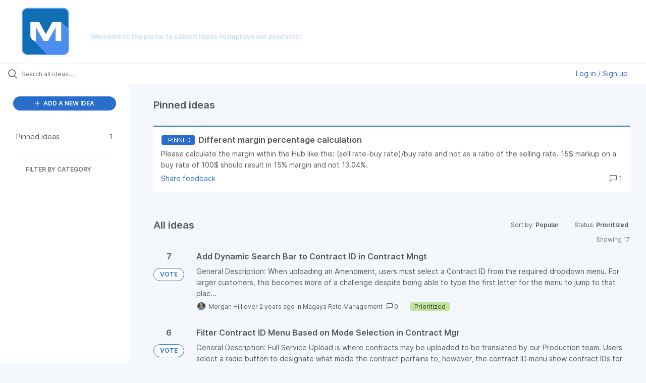

--- FILE ---
content_type: text/html; charset=utf-8
request_url: https://magaya.ideas.aha.io/?sort=popular&status=7134813294685043175
body_size: 10099
content:
<!DOCTYPE html>
<html lang="en">
  <head>
    <meta http-equiv="X-UA-Compatible" content="IE=edge" />
    <meta http-equiv="Content-Type" content="text/html charset=UTF-8" />
    <meta name="publishing" content="true">
    <title>Magaya Ideas Portal</title>

    <script>
//<![CDATA[

      window.ahaLoaded = false;
      window.isIdeaPortal = true;
      window.portalAssets = {"js":["/assets/runtime-v2-26311ab2b09cfe1f7dda3bc2825356fd.js","/assets/vendor-v2-8bf47b745e01af182d167c36cd4fb9f8.js","/assets/idea_portals_new-v2-4e907e2224dba01754254b91067b75f5.js","/assets/idea_portals_new-v2-5d48409416feadf6e44cc97edcb9a1d4.css"]};

//]]>
</script>
      <script>
    window.sentryRelease = window.sentryRelease || "a20f7af992";
  </script>



      <link rel="stylesheet" href="https://cdn.aha.io/assets/idea_portals_new-v2-5d48409416feadf6e44cc97edcb9a1d4.css" data-turbolinks-track="true" media="all" />
    <script src="https://cdn.aha.io/assets/runtime-v2-26311ab2b09cfe1f7dda3bc2825356fd.js" data-turbolinks-track="true"></script>
    <script src="https://cdn.aha.io/assets/vendor-v2-8bf47b745e01af182d167c36cd4fb9f8.js" data-turbolinks-track="true"></script>
      <script src="https://cdn.aha.io/assets/idea_portals_new-v2-4e907e2224dba01754254b91067b75f5.js" data-turbolinks-track="true"></script>
    <meta name="csrf-param" content="authenticity_token" />
<meta name="csrf-token" content="Py9_irE_99ePZ55hTku1iUYKE_KWFLbmZkqXRtNbFt1H24JqnBIhmMRGTE9JzLahUZouNUHW2CkatqxNYRm7Zw" />
    <meta name="viewport" content="width=device-width, initial-scale=1" />
    <meta name="locale" content="en" />
    <meta name="portal-token" content="51f4b02f658f4a1f071f6f29dc727381" />
    <meta name="idea-portal-id" content="7002692575718498553" />


      <link rel="canonical" href="https://magaya.ideas.aha.io/">
          <link rel="icon" href="https://magaya.ideas.aha.io/portal-favicon.png?1633447208&amp;size=thumb16" />

      <style>
                :root {
          --accent-color: #2A6ECB;
          --accent-color-05: #2A6ECB0D;
          --accent-color-15: #2A6ECB26;
          --accent-color-80: #2A6ECBCC;
        }

      </style>
  </head>
  <body class="ideas-portal public">
    
    <style>
  .portal-aha-header{
background-image: URL('https://drive.google.com/uc?id=1Xd4N4JN_AvWlfl0g8kYFUMGTnvhEwIev');
background-size: cover;
background-position: center; 
}

@media (min-width: 670px) {

body .column-with-sidebar {

grid-template-rows: 1fr auto;

} body .column-with-sidebar__sidebar {

grid-row-start: 1;

grid-row-end: 2; -ms-grid-row: 1;

-ms-grid-row-span: 1;

} body .column-with-sidebar__column {

-ms-grid-row: 1;

-ms-grid-row-span: 1;

} body .column-with-sidebar .main-footer {

grid-column-start: 1;

grid-column-end: 5; -ms-grid-column: 1;

-ms-grid-column-span: 2;

-ms-grid-row: 3;

} .column-with-sidebar--padded .main-footer {

margin-left: 0;

-ms-grid-row: 3;

} .single-column--footer {

width: 100%;

}

}body .column-with-sidebar.column-with-sidebar--padded .main-footer {

margin-left: 0;

margin-right: 0;

}

.portal-aha-header .title{
color:#ffffff;
}

.main-footer{
background-color: #dddddd; 
}
</style>

  <div class="skip-to-main-content">
    <a href="#main-content">Skip to Main Content</a>
  </div>


  <header class="portal-aha-header portal-aha-header--full" style="padding-top: 0px; padding-bottom: 0px;">
    <a class="logo" href="/ideas">
        <img alt="Magaya Product Team Ideas Portal Logo" src="https://magaya.ideas.aha.io/logo.png">
    </a>        
    <div class="titles">
        <div class="title" style="text-transform: uppercase; font-size: 1.25em; font-weight: 400; " >
            Magaya Ideas Portal
        </div>
        <div class="aha-editor-field aha-editor-field-subtitle">
            <h4 style="color: #c3dbff; ">Welcome to the portal to submit ideas to improve our products!</h4>
        </div>
    </div>
</header>

  <div class="search-bar">
    <div class="search-bar__search">
  <form class="idea-search-form" action="/ideas/search" accept-charset="UTF-8" method="get">
    <div class="search-field">
      <i class="aha-icon aha-icon-search"></i>
      <input type="text" name="query" id="query" class="search-query" placeholder="Search all ideas…" aria-label="Search all ideas…" />
      <input type="hidden" name="sort" id="sort" value="popular" autocomplete="off" />
      
      
      <a class="aha-icon aha-icon-close clear-button hide" aria-label="Clear filter" href="/ideas?sort=popular&amp;status=7134813294685043175"></a>
    </div>
</form></div>

<script>
//<![CDATA[

  (function() {
    function setSearchPlaceholderText() {
      if ($(window).width() < 500)
        $('.search-query').attr('placeholder', '');
      else
        $('.search-query').attr('placeholder', ("Search all ideas…"));
    }

    $(window).on('resize', () => {
      setSearchPlaceholderText();
    });

    setSearchPlaceholderText();
  })();

//]]>
</script>
      <div class="signup-link user-menu">
      <a class="login-link dropdown-with-caret" role="button" aria-expanded="false" href="/portal_session/new">
        Log in / Sign up
        <i class="fa-solid fa-sort-down"></i>
</a>

    <div class="login-popover popover portal-user">
      <!-- Alerts in this file are used for the app and portals, they must not use the aha-alert web component -->



<div class="email-popover ">
  <div class="arrow tooltip-arrow"></div>
  <form class="form-horizontal" action="/auth/redirect_to_auth" accept-charset="UTF-8" data-remote="true" method="post"><input type="hidden" name="authenticity_token" value="9lVHGv5uCWnXTNBl3Ipc-cmS89sGu1-IIO5GejRHBmohEkoT1PUUcT_WmJIwaocwoIwTB9RKycgF958Kv8k3PA" autocomplete="off" />
    <h3>Please enter your email address</h3>
    <div class="control-group">
        <label class="control-label" aria-label="Please enter your email address" for="email"></label>
      <div class="controls">
        <input type="text" name="sessions[email]" id="email" placeholder="Enter email (name@example.com)" autocomplete="off" class="input-block-level" autofocus="autofocus" aria-required="true" />
      </div>
    </div>
    <div class="extra-fields"></div>

    <div class="control-group">
      <div class="controls">
        <input type="submit" name="commit" value="Next" class="btn btn-outline btn-primary pull-left" id="vote" data-disable-with="Sending…" />
      </div>
    </div>
    <div class="clearfix"></div>
</form></div>

    </div>
  </div>

  </div>


<div class="column-with-sidebar">
  <div class="portal-sidebar column-with-sidebar__sidebar" id="portal-sidebar">
    <a class="btn btn-primary add-idea-button" href="/ideas/new">
      <i class="aha-icon aha-icon-plus"></i>
      ADD A NEW IDEA
</a>
        <ul
  class="filters filters--my-filters portal-sidebar__section"
  data-load-counts-url=""
>

    <a class="filter " data-url-param-toggle-name="pinned_ideas" data-url-param-toggle-value="true" data-url-param-toggle-remove="my_ideas,my_votes,my_proxy_votes,proxy_votes,my_subscriptions,my_org_votes,page,organization,created_by,selectro_idea_organization_filter_id,status" rel="nofollow" href="/?pinned_ideas=true&amp;sort=popular">
      <div class="filter__inner">
        Pinned ideas
          <span>1</span>
      </div>
</a></ul>



          <div class="filter-separator"></div>
        <div class="collapsable-filter" id="category-filter" data-load-counts-url="/ideas/category_counts?sort=popular&amp;status=7134813294685043175" data-filtered-project-ids="[]" data-filtered-category-ids="[]" data-multi-category-filter-enabled="true">
          <div class="filters-title-header">
            <h2 class="filters-title">
              <button class="expand-collapse" aria-expanded="false">
                <i class="fa-solid fa-chevron-right"></i>
                FILTER BY CATEGORY
              </button>
            </h2>
          </div>

          <ul class="portal-sidebar__section categories categories-filters filters hidden">
                
  <li id="project-6823349082619685080" class="category-filter-branch" data-filter-type="project" data-project-ref="CTR">
    <a class="filter" data-url-param-toggle-name="project" data-url-param-toggle-value="CTR" data-url-param-toggle-remove="page" href="/?sort=recent&amp;status=6001166983749861123">
      <div class="category-filter-name">
        <i class="category-collapser fa-solid fa-chevron-right category-collapser--empty" tabindex="0" aria-expanded="false"></i>
        <span class="">
          Container Tracking
        </span>
      </div>
      <div>
        <i class="aha-icon aha-icon-close hide"></i>
        <span class="count counts count--project"></span>
      </div>
</a>
    <ul class="categories-collapsed">
        
    </ul>
  </li>

  <li id="project-6823349227491321726" class="category-filter-branch" data-filter-type="project" data-project-ref="CSE">
    <a class="filter" data-url-param-toggle-name="project" data-url-param-toggle-value="CSE" data-url-param-toggle-remove="page" href="/?project=CSE&amp;sort=recent&amp;status=6001166983749861123">
      <div class="category-filter-name">
        <i class="category-collapser fa-solid fa-chevron-right category-collapser--empty" tabindex="0" aria-expanded="false"></i>
        <span class="">
          Courier Shipping Labels
        </span>
      </div>
      <div>
        <i class="aha-icon aha-icon-close hide"></i>
        <span class="count counts count--project"></span>
      </div>
</a>
    <ul class="categories-collapsed">
        
    </ul>
  </li>

  <li id="project-6823347865782368243" class="category-filter-branch" data-filter-type="project" data-project-ref="WMS">
    <a class="filter" data-url-param-toggle-name="project" data-url-param-toggle-value="WMS" data-url-param-toggle-remove="page" href="/?project=WMS&amp;sort=recent&amp;status=6001166983749861123">
      <div class="category-filter-name">
        <i class="category-collapser fa-solid fa-chevron-right category-collapser--empty" tabindex="0" aria-expanded="false"></i>
        <span class="">
          Flow WMS
        </span>
      </div>
      <div>
        <i class="aha-icon aha-icon-close hide"></i>
        <span class="count counts count--project"></span>
      </div>
</a>
    <ul class="categories-collapsed">
          <li id="category-7325074504831487874" data-filter-type="category">
  <a class="filter category-filter" data-url-param-toggle-name="category" data-url-param-toggle-value="7325074504831487874" data-url-param-toggle-remove="page" href="/?category=7325074504831487874&amp;project=CTR&amp;sort=recent&amp;status=6001166983749861123">
    <div class="category-filter-name">
      <i class="category-collapser category-filter-branch fa-solid fa-chevron-right category-collapser--empty" tabindex="0" aria-expanded="false"></i>
      <span>
        Current Feature Enhancement
          <i class="fa-regular fa-circle-question category-hint" data-popover="true" data-content-ref="true"><script type="text/template">
            <p>Ideas for improving existing features in the application.</p>
</script></i>      </span>
    </div>

    <div>
      <i class="aha-icon aha-icon-close hide"></i>
      <span class="count category-count"></span>
    </div>
</a>
</li>

  <li id="category-7325075175452299368" data-filter-type="category">
  <a class="filter category-filter" data-url-param-toggle-name="category" data-url-param-toggle-value="7325075175452299368" data-url-param-toggle-remove="page" href="/?category=7325075175452299368&amp;project=CTR&amp;sort=recent&amp;status=6001166983749861123">
    <div class="category-filter-name">
      <i class="category-collapser category-filter-branch fa-solid fa-chevron-right category-collapser--empty" tabindex="0" aria-expanded="false"></i>
      <span>
        Design &amp; User Experience (UI/UX)
          <i class="fa-regular fa-circle-question category-hint" data-popover="true" data-content-ref="true"><script type="text/template">
            <p>Feedback related to the usability, design, and overall user experience.</p>
</script></i>      </span>
    </div>

    <div>
      <i class="aha-icon aha-icon-close hide"></i>
      <span class="count category-count"></span>
    </div>
</a>
</li>

  <li id="category-7325075360895463706" data-filter-type="category">
  <a class="filter category-filter" data-url-param-toggle-name="category" data-url-param-toggle-value="7325075360895463706" data-url-param-toggle-remove="page" href="/?category=7325075360895463706&amp;project=CTR&amp;sort=recent&amp;status=6001166983749861123">
    <div class="category-filter-name">
      <i class="category-collapser category-filter-branch fa-solid fa-chevron-right category-collapser--empty" tabindex="0" aria-expanded="false"></i>
      <span>
        Integration and Compatibility
          <i class="fa-regular fa-circle-question category-hint" data-popover="true" data-content-ref="true"><script type="text/template">
            <p>Ideas focusing on integrating with other systems or compatibility with various platforms.﻿</p>
</script></i>      </span>
    </div>

    <div>
      <i class="aha-icon aha-icon-close hide"></i>
      <span class="count category-count"></span>
    </div>
</a>
</li>

  <li id="category-7325074654932218325" data-filter-type="category">
  <a class="filter category-filter" data-url-param-toggle-name="category" data-url-param-toggle-value="7325074654932218325" data-url-param-toggle-remove="page" href="/?category=7325074654932218325&amp;project=CTR&amp;sort=recent&amp;status=6001166983749861123">
    <div class="category-filter-name">
      <i class="category-collapser category-filter-branch fa-solid fa-chevron-right category-collapser--empty" tabindex="0" aria-expanded="false"></i>
      <span>
        New Feature Request
          <i class="fa-regular fa-circle-question category-hint" data-popover="true" data-content-ref="true"><script type="text/template">
            <p>Suggestions for entirely new features to be added to the app.</p>
</script></i>      </span>
    </div>

    <div>
      <i class="aha-icon aha-icon-close hide"></i>
      <span class="count category-count"></span>
    </div>
</a>
</li>

  <li id="category-7325075832500026867" data-filter-type="category">
  <a class="filter category-filter" data-url-param-toggle-name="category" data-url-param-toggle-value="7325075832500026867" data-url-param-toggle-remove="page" href="/?category=7325075832500026867&amp;project=CTR&amp;sort=recent&amp;status=6001166983749861123">
    <div class="category-filter-name">
      <i class="category-collapser category-filter-branch fa-solid fa-chevron-right category-collapser--empty" tabindex="0" aria-expanded="false"></i>
      <span>
        Onboarding &amp; Documentation
          <i class="fa-regular fa-circle-question category-hint" data-popover="true" data-content-ref="true"><script type="text/template">
            <p>Ideas for improving Customer and User onboarding and the quality of documentation.</p>
</script></i>      </span>
    </div>

    <div>
      <i class="aha-icon aha-icon-close hide"></i>
      <span class="count category-count"></span>
    </div>
</a>
</li>


    </ul>
  </li>

  <li id="project-7083498324403506314" class="category-filter-branch" data-filter-type="project" data-project-ref="CRM">
    <a class="filter" data-url-param-toggle-name="project" data-url-param-toggle-value="CRM" data-url-param-toggle-remove="page" href="/?project=CRM&amp;sort=recent&amp;status=6001166983749861123">
      <div class="category-filter-name">
        <i class="category-collapser fa-solid fa-chevron-right category-collapser--empty" tabindex="0" aria-expanded="false"></i>
        <span class="">
          Magaya CRM
        </span>
      </div>
      <div>
        <i class="aha-icon aha-icon-close hide"></i>
        <span class="count counts count--project"></span>
      </div>
</a>
    <ul class="categories-collapsed">
        
    </ul>
  </li>

  <li id="project-6893204695378193496" class="category-filter-branch" data-filter-type="project" data-project-ref="AL">
    <a class="filter" data-url-param-toggle-name="project" data-url-param-toggle-value="AL" data-url-param-toggle-remove="page" href="/?project=AL&amp;sort=recent&amp;status=6001166983749861123">
      <div class="category-filter-name">
        <i class="category-collapser fa-solid fa-chevron-right category-collapser--empty" tabindex="0" aria-expanded="false"></i>
        <span class="">
          Magaya Customs Compliance (ACELYNK)
        </span>
      </div>
      <div>
        <i class="aha-icon aha-icon-close hide"></i>
        <span class="count counts count--project"></span>
      </div>
</a>
    <ul class="categories-collapsed">
        
    </ul>
  </li>

  <li id="project-6923049751373503445" class="category-filter-branch" data-filter-type="project" data-project-ref="DFP">
    <a class="filter" data-url-param-toggle-name="project" data-url-param-toggle-value="DFP" data-url-param-toggle-remove="page" href="/?project=DFP&amp;sort=recent&amp;status=6001166983749861123">
      <div class="category-filter-name">
        <i class="category-collapser fa-solid fa-chevron-right category-collapser--empty" tabindex="0" aria-expanded="false"></i>
        <span class="">
          Magaya Freight Portal
        </span>
      </div>
      <div>
        <i class="aha-icon aha-icon-close hide"></i>
        <span class="count counts count--project"></span>
      </div>
</a>
    <ul class="categories-collapsed">
        
    </ul>
  </li>

  <li id="project-6902128773582757429" class="category-filter-branch" data-filter-type="project" data-project-ref="CAT">
    <a class="filter" data-url-param-toggle-name="project" data-url-param-toggle-value="CAT" data-url-param-toggle-remove="page" href="/?project=CAT&amp;sort=recent&amp;status=6001166983749861123">
      <div class="category-filter-name">
        <i class="category-collapser fa-solid fa-chevron-right category-collapser--empty" tabindex="0" aria-expanded="false"></i>
        <span class="">
          Magaya Rate Management
        </span>
      </div>
      <div>
        <i class="aha-icon aha-icon-close hide"></i>
        <span class="count counts count--project"></span>
      </div>
</a>
    <ul class="categories-collapsed">
        
    </ul>
  </li>

  <li id="project-6823348036025261493" class="category-filter-branch" data-filter-type="project" data-project-ref="QBO">
    <a class="filter" data-url-param-toggle-name="project" data-url-param-toggle-value="QBO" data-url-param-toggle-remove="page" href="/?project=QBO&amp;sort=recent&amp;status=6001166983749861123">
      <div class="category-filter-name">
        <i class="category-collapser fa-solid fa-chevron-right category-collapser--empty" tabindex="0" aria-expanded="false"></i>
        <span class="">
          QuickBooks Online Integration
        </span>
      </div>
      <div>
        <i class="aha-icon aha-icon-close hide"></i>
        <span class="count counts count--project"></span>
      </div>
</a>
    <ul class="categories-collapsed">
        
    </ul>
  </li>

  <li id="project-6819833430625785709" class="category-filter-branch" data-filter-type="project" data-project-ref="CORE">
    <a class="filter" data-url-param-toggle-name="project" data-url-param-toggle-value="CORE" data-url-param-toggle-remove="page" href="/?project=CORE&amp;sort=recent&amp;status=6001166983749861123">
      <div class="category-filter-name">
        <i class="category-collapser fa-solid fa-chevron-right category-collapser--empty" tabindex="0" aria-expanded="false"></i>
        <span class="">
          Supply Chain Classic
        </span>
      </div>
      <div>
        <i class="aha-icon aha-icon-close hide"></i>
        <span class="count counts count--project"></span>
      </div>
</a>
    <ul class="categories-collapsed">
        
    </ul>
  </li>

          </ul>
</div>  </div>

  <div class="column-with-sidebar__column">
    <div class="idea-flash idea-flash--index-view">
      <!-- Alerts in this file are used for the app and portals, they must not use the aha-alert web component -->

    </div>

    <div id="main-content" aria-label="Main content"></div>

      <section class="list-ideas pinned-ideas">
  <header class="main-header">
    <h1>
      Pinned ideas
    </h1>
    <span class="pull-right">
    </span>
  </header>

  <div class="idea-cards">
        <div class="idea-card">
  <a href="/ideas/DFP-I-57" aria-labelledby="DFP-I-57"></a>
  <div class="idea-card__heading">
    <span class="status-pill">
      <i class="fa fa-lightbulb-on"></i>
      <span>
        PINNED
      </span>
    </span>
    <span class="idea-card__name idea-card__link idea-card__link--uncolored">
      Different margin percentage calculation
    </span>
  </div>
  <div class="idea-card__description">
      Please calculate the margin within the Hub like this: (sell rate-buy rate)/buy rate and not as a ratio of the selling rate. 15$ markup on a buy rate of 100$ should result in 15% margin and not 13.04%.
  </div>
  <div class="idea-card__footer">
    <span class="idea-card__link idea-card__link--undecorated">
      Share feedback
    </span>
    <span class="pull-right">
      <i class="aha-icon aha-icon-chat"></i>
      1
    </span>
  </div>
</div>

  </div>
</section>


      <section class="list-ideas">
        <header class="main-header">
          <h1>All ideas</h1>

          <div class="header-filters">

            <div class="header-filter dropdown header-filter--sort">
              <span class="dropdown-toggle dropdown-with-caret" data-toggle="dropdown" aria-haspopup="true" aria-expanded="false">
                Sort by:
                <span class="header-filter__selection">
                  Popular
                  <i class="fa-solid fa-sort-down"></i>
                </span>
              </span>
              <ul class="dropdown-menu pull-right">
                  <li class="">
                    <a data-url-param-toggle-name="sort" data-url-param-toggle-value="recent" data-url-param-toggle-remove="page" rel="nofollow" href="/?sort=recent&amp;status=7134813294685043175">Recent</a>
                  </li>
                  <li class="">
                    <a data-url-param-toggle-name="sort" data-url-param-toggle-value="trending" data-url-param-toggle-remove="page" rel="nofollow" href="/?sort=trending&amp;status=7134813294685043175">Trending</a>
                  </li>
                  <li class="active">
                    <a data-url-param-toggle-name="sort" data-url-param-toggle-value="popular" data-url-param-toggle-remove="page" rel="nofollow" href="/?status=7134813294685043175">Popular</a>
                  </li>
              </ul>
            </div>

              <div class="workflow-status-filter header-filter dropdown-with-caret dropdown">
                <span class="dropdown-toggle" data-toggle="dropdown" aria-haspopup="true" aria-expanded="false">
                    Status:
                  <span class="header-filter__selection">
                      Prioritized
                    <i class="fa-solid fa-sort-down"></i>
                  </span>
                </span>
                <ul class="dropdown-menu pull-right" data-dropdown-url="/ideas/status_dropdown_menu?sort=popular&amp;status=7134813294685043175"></ul>
              </div>
          </div>
        </header>

        <div class="ideas-showing-count">
            Showing 17
        </div>


        <div style="display: table;" class="ideas">
                
<div id="7236384066704860637" class="idea ideas__row">
  <div class="ideas__cell">
    
<div class="idea-endorsement" id="idea-7236384066704860637-endorsement">
      <span class="vote-count">
          7

      </span>
      <a data-disable="true" data-count="1" data-remote="true" rel="nofollow" data-method="post" href="/ideas/CAT-I-404/idea_endorsements?idea_ids%5B%5D=7236384066704860637&amp;idea_ids%5B%5D=7236386095281256411&amp;idea_ids%5B%5D=7111413511299909687&amp;idea_ids%5B%5D=7288039660813655430&amp;idea_ids%5B%5D=7228668508004146537&amp;idea_ids%5B%5D=7210872433092055783&amp;idea_ids%5B%5D=7194514245890836263&amp;idea_ids%5B%5D=7095855414920738539&amp;idea_ids%5B%5D=7262788696191377010&amp;idea_ids%5B%5D=7252348656569183064">
        <span class="btn btn-primary btn-outline btn-vote vote-status">
          VOTE
        </span>
</a>  <div class="popover vote-popover portal-user"></div>
</div>

  </div>
  <div class="ideas__cell">
    <div class="idea-details" style="position: relative">
      <a class="idea-link" href="/ideas/CAT-I-404" aria-labelledby="CAT-I-404"></a>
      <header class="idea-header">
        <h2 class="idea-name" id="CAT-I-404">Add Dynamic Search Bar to Contract ID in Contract Mngt</h2>
        

      </header>
      <div class="description">
          General Description: When uploading an Amendment, users must select a Contract ID from the required dropdown menu. For larger customers, this becomes more of a challenge despite being able to type the first letter for the menu to jump to that plac...
      </div>
      <div class="idea-meta">
        <span class="avatar">
          <img alt="" src="https://cdn.aha.io/users/e573840f9b7659a28e464421ea4408461b85d922/thumb32.jpeg" />
        </span>
        <span class="idea-meta-created">
          <span>
              Morgan Hill
            over 2 years ago
          </span>
          <span class="idea-meta-created__links">
            in&nbsp;<a href="/ideas?project=CAT">Magaya Rate Management</a>
          </span>
        </span>
        <span class="comment-count">
          <i class="aha-icon aha-icon-chat"></i>
          0
        </span>
          <span class="status-pill" title="Prioritized" style="color: var(--theme-primary-text); border: none; background-color: #C1E39D">Prioritized</span>
      </div>
    </div>

  </div>
</div>

                
<div id="7236386095281256411" class="idea ideas__row">
  <div class="ideas__cell">
    
<div class="idea-endorsement" id="idea-7236386095281256411-endorsement">
      <span class="vote-count">
          6

      </span>
      <a data-disable="true" data-count="1" data-remote="true" rel="nofollow" data-method="post" href="/ideas/CAT-I-405/idea_endorsements?idea_ids%5B%5D=7236384066704860637&amp;idea_ids%5B%5D=7236386095281256411&amp;idea_ids%5B%5D=7111413511299909687&amp;idea_ids%5B%5D=7288039660813655430&amp;idea_ids%5B%5D=7228668508004146537&amp;idea_ids%5B%5D=7210872433092055783&amp;idea_ids%5B%5D=7194514245890836263&amp;idea_ids%5B%5D=7095855414920738539&amp;idea_ids%5B%5D=7262788696191377010&amp;idea_ids%5B%5D=7252348656569183064">
        <span class="btn btn-primary btn-outline btn-vote vote-status">
          VOTE
        </span>
</a>  <div class="popover vote-popover portal-user"></div>
</div>

  </div>
  <div class="ideas__cell">
    <div class="idea-details" style="position: relative">
      <a class="idea-link" href="/ideas/CAT-I-405" aria-labelledby="CAT-I-405"></a>
      <header class="idea-header">
        <h2 class="idea-name" id="CAT-I-405">Filter Contract ID Menu Based on Mode Selection in Contract Mgr</h2>
        

      </header>
      <div class="description">
          General Description: Full Service Upload is where contracts may be uploaded to be translated by our Production team. Users select a radio button to designate what mode the contract pertains to, however, the contract ID menu show contract IDs for a...
      </div>
      <div class="idea-meta">
        <span class="avatar">
          <img alt="" src="https://cdn.aha.io/users/e573840f9b7659a28e464421ea4408461b85d922/thumb32.jpeg" />
        </span>
        <span class="idea-meta-created">
          <span>
              Morgan Hill
            over 2 years ago
          </span>
          <span class="idea-meta-created__links">
            in&nbsp;<a href="/ideas?project=CAT">Magaya Rate Management</a>
          </span>
        </span>
        <span class="comment-count">
          <i class="aha-icon aha-icon-chat"></i>
          0
        </span>
          <span class="status-pill" title="Prioritized" style="color: var(--theme-primary-text); border: none; background-color: #C1E39D">Prioritized</span>
      </div>
    </div>

  </div>
</div>

                
<div id="7111413511299909687" class="idea ideas__row">
  <div class="ideas__cell">
    
<div class="idea-endorsement" id="idea-7111413511299909687-endorsement">
      <span class="vote-count">
          3

      </span>
      <a data-disable="true" data-count="1" data-remote="true" rel="nofollow" data-method="post" href="/ideas/CAT-I-137/idea_endorsements?idea_ids%5B%5D=7236384066704860637&amp;idea_ids%5B%5D=7236386095281256411&amp;idea_ids%5B%5D=7111413511299909687&amp;idea_ids%5B%5D=7288039660813655430&amp;idea_ids%5B%5D=7228668508004146537&amp;idea_ids%5B%5D=7210872433092055783&amp;idea_ids%5B%5D=7194514245890836263&amp;idea_ids%5B%5D=7095855414920738539&amp;idea_ids%5B%5D=7262788696191377010&amp;idea_ids%5B%5D=7252348656569183064">
        <span class="btn btn-primary btn-outline btn-vote vote-status">
          VOTE
        </span>
</a>  <div class="popover vote-popover portal-user"></div>
</div>

  </div>
  <div class="ideas__cell">
    <div class="idea-details" style="position: relative">
      <a class="idea-link" href="/ideas/CAT-I-137" aria-labelledby="CAT-I-137"></a>
      <header class="idea-header">
        <h2 class="idea-name" id="CAT-I-137">Margin Management - Per Container Margin and Tiered Margin</h2>
        

      </header>
      <div class="description">
          General Description Give user ability to add different margins by container size and/or type as well as tiers Current Functionality This functionality doesn't exist Future Proposal Create new functionality for Margin control that allows for size /...
      </div>
      <div class="idea-meta">
        <span class="avatar">
          <img alt="" src="https://cdn.aha.io/users/e573840f9b7659a28e464421ea4408461b85d922/thumb32.jpeg" />
        </span>
        <span class="idea-meta-created">
          <span>
              Morgan Hill
            over 3 years ago
          </span>
          <span class="idea-meta-created__links">
            in&nbsp;<a href="/ideas?project=CAT">Magaya Rate Management</a>
          </span>
        </span>
        <span class="comment-count">
          <i class="aha-icon aha-icon-chat"></i>
          0
        </span>
          <span class="status-pill" title="Prioritized" style="color: var(--theme-primary-text); border: none; background-color: #C1E39D">Prioritized</span>
      </div>
    </div>

  </div>
</div>

                
<div id="7288039660813655430" class="idea ideas__row">
  <div class="ideas__cell">
    
<div class="idea-endorsement" id="idea-7288039660813655430-endorsement">
      <span class="vote-count">
          2

      </span>
      <a data-disable="true" data-count="1" data-remote="true" rel="nofollow" data-method="post" href="/ideas/CRM-I-24/idea_endorsements?idea_ids%5B%5D=7236384066704860637&amp;idea_ids%5B%5D=7236386095281256411&amp;idea_ids%5B%5D=7111413511299909687&amp;idea_ids%5B%5D=7288039660813655430&amp;idea_ids%5B%5D=7228668508004146537&amp;idea_ids%5B%5D=7210872433092055783&amp;idea_ids%5B%5D=7194514245890836263&amp;idea_ids%5B%5D=7095855414920738539&amp;idea_ids%5B%5D=7262788696191377010&amp;idea_ids%5B%5D=7252348656569183064">
        <span class="btn btn-primary btn-outline btn-vote vote-status">
          VOTE
        </span>
</a>  <div class="popover vote-popover portal-user"></div>
</div>

  </div>
  <div class="ideas__cell">
    <div class="idea-details" style="position: relative">
      <a class="idea-link" href="/ideas/CRM-I-24" aria-labelledby="CRM-I-24"></a>
      <header class="idea-header">
        <h2 class="idea-name" id="CRM-I-24">Display Record ID Numbers</h2>
        

      </header>
      <div class="description">
          General Description To help make searching for records throughout the CRM simpler and to provide users with identification numbers that they can give to customers, add the current Magaya CRM Record IDs to the top ribbon of each record and allow us...
      </div>
      <div class="idea-meta">
        <span class="avatar">
          <img alt="" src="https://cdn.aha.io/assets/avatar32.7573953ba907c3c29dd540ce4febcba6.svg" />
        </span>
        <span class="idea-meta-created">
          <span>
              Kaleb Ghilardi
            about 2 years ago
          </span>
          <span class="idea-meta-created__links">
            in&nbsp;<a href="/ideas?project=CRM">Magaya CRM</a>
          </span>
        </span>
        <span class="comment-count">
          <i class="aha-icon aha-icon-chat"></i>
          0
        </span>
          <span class="status-pill" title="Prioritized" style="color: var(--theme-primary-text); border: none; background-color: #C1E39D">Prioritized</span>
      </div>
    </div>

  </div>
</div>

                
<div id="7228668508004146537" class="idea ideas__row">
  <div class="ideas__cell">
    
<div class="idea-endorsement" id="idea-7228668508004146537-endorsement">
      <span class="vote-count">
          2

      </span>
      <a data-disable="true" data-count="1" data-remote="true" rel="nofollow" data-method="post" href="/ideas/CAT-I-391/idea_endorsements?idea_ids%5B%5D=7236384066704860637&amp;idea_ids%5B%5D=7236386095281256411&amp;idea_ids%5B%5D=7111413511299909687&amp;idea_ids%5B%5D=7288039660813655430&amp;idea_ids%5B%5D=7228668508004146537&amp;idea_ids%5B%5D=7210872433092055783&amp;idea_ids%5B%5D=7194514245890836263&amp;idea_ids%5B%5D=7095855414920738539&amp;idea_ids%5B%5D=7262788696191377010&amp;idea_ids%5B%5D=7252348656569183064">
        <span class="btn btn-primary btn-outline btn-vote vote-status">
          VOTE
        </span>
</a>  <div class="popover vote-popover portal-user"></div>
</div>

  </div>
  <div class="ideas__cell">
    <div class="idea-details" style="position: relative">
      <a class="idea-link" href="/ideas/CAT-I-391" aria-labelledby="CAT-I-391"></a>
      <header class="idea-header">
        <h2 class="idea-name" id="CAT-I-391">7L Cartage API</h2>
        

      </header>
      <div class="description">
          Expand API endpoint access to 7L's Cartage API for local pick up and delivery rates for Air. https://restapi.my7l.com/api/v1/docs#/Expedite%20Ground/APIBusinessExpediteGroundCartageRatesFetch IATA Code to a Zip Code Zip Code to an IATA Code
      </div>
      <div class="idea-meta">
        <span class="avatar">
          <img alt="" src="https://cdn.aha.io/users/e573840f9b7659a28e464421ea4408461b85d922/thumb32.jpeg" />
        </span>
        <span class="idea-meta-created">
          <span>
              Morgan Hill
            over 2 years ago
          </span>
          <span class="idea-meta-created__links">
            in&nbsp;<a href="/ideas?project=CAT">Magaya Rate Management</a>
          </span>
        </span>
        <span class="comment-count">
          <i class="aha-icon aha-icon-chat"></i>
          0
        </span>
          <span class="status-pill" title="Prioritized" style="color: var(--theme-primary-text); border: none; background-color: #C1E39D">Prioritized</span>
      </div>
    </div>

  </div>
</div>

                
<div id="7210872433092055783" class="idea ideas__row">
  <div class="ideas__cell">
    
<div class="idea-endorsement" id="idea-7210872433092055783-endorsement">
      <span class="vote-count">
          2

      </span>
      <a data-disable="true" data-count="1" data-remote="true" rel="nofollow" data-method="post" href="/ideas/CAT-I-306/idea_endorsements?idea_ids%5B%5D=7236384066704860637&amp;idea_ids%5B%5D=7236386095281256411&amp;idea_ids%5B%5D=7111413511299909687&amp;idea_ids%5B%5D=7288039660813655430&amp;idea_ids%5B%5D=7228668508004146537&amp;idea_ids%5B%5D=7210872433092055783&amp;idea_ids%5B%5D=7194514245890836263&amp;idea_ids%5B%5D=7095855414920738539&amp;idea_ids%5B%5D=7262788696191377010&amp;idea_ids%5B%5D=7252348656569183064">
        <span class="btn btn-primary btn-outline btn-vote vote-status">
          VOTE
        </span>
</a>  <div class="popover vote-popover portal-user"></div>
</div>

  </div>
  <div class="ideas__cell">
    <div class="idea-details" style="position: relative">
      <a class="idea-link" href="/ideas/CAT-I-306" aria-labelledby="CAT-I-306"></a>
      <header class="idea-header">
        <h2 class="idea-name" id="CAT-I-306">LCL Free Time in QFB</h2>
        

      </header>
      <div class="description">
          General Description: Customers want to include Free Time on quotes. While RMS does not database free time as a practice like FCL, we do get Free Time information from 3rd Party Rate API's, like Vanguard. This is becoming more commonplace as we imp...
      </div>
      <div class="idea-meta">
        <span class="avatar">
          <img alt="" src="https://cdn.aha.io/users/e573840f9b7659a28e464421ea4408461b85d922/thumb32.jpeg" />
        </span>
        <span class="idea-meta-created">
          <span>
              Morgan Hill
            almost 3 years ago
          </span>
          <span class="idea-meta-created__links">
            in&nbsp;<a href="/ideas?project=CAT">Magaya Rate Management</a>
          </span>
        </span>
        <span class="comment-count">
          <i class="aha-icon aha-icon-chat"></i>
          1
        </span>
          <span class="status-pill" title="Prioritized" style="color: var(--theme-primary-text); border: none; background-color: #C1E39D">Prioritized</span>
      </div>
    </div>

  </div>
</div>

                
<div id="7194514245890836263" class="idea ideas__row">
  <div class="ideas__cell">
    
<div class="idea-endorsement" id="idea-7194514245890836263-endorsement">
      <span class="vote-count">
          2

      </span>
      <a data-disable="true" data-count="1" data-remote="true" rel="nofollow" data-method="post" href="/ideas/CAT-I-287/idea_endorsements?idea_ids%5B%5D=7236384066704860637&amp;idea_ids%5B%5D=7236386095281256411&amp;idea_ids%5B%5D=7111413511299909687&amp;idea_ids%5B%5D=7288039660813655430&amp;idea_ids%5B%5D=7228668508004146537&amp;idea_ids%5B%5D=7210872433092055783&amp;idea_ids%5B%5D=7194514245890836263&amp;idea_ids%5B%5D=7095855414920738539&amp;idea_ids%5B%5D=7262788696191377010&amp;idea_ids%5B%5D=7252348656569183064">
        <span class="btn btn-primary btn-outline btn-vote vote-status">
          VOTE
        </span>
</a>  <div class="popover vote-popover portal-user"></div>
</div>

  </div>
  <div class="ideas__cell">
    <div class="idea-details" style="position: relative">
      <a class="idea-link" href="/ideas/CAT-I-287" aria-labelledby="CAT-I-287"></a>
      <header class="idea-header">
        <h2 class="idea-name" id="CAT-I-287">Xeneta Air API</h2>
        

      </header>
      <div class="description">
          Similar to the Ocean API, Xeneta has introduced their Air API. https://linkprotect.cudasvc.com/url?a=https%3a%2f%2fxeneta.github.io%2fAirAPIv2.1&amp;c=E,1,6MasDZ-4qCLZHdZuY0_C_HVZmx0XIWNL0H1xFUnRdzpGZ9jm_ZfNCjfT3zSrDM9IoTyiTEsGWeOU8ydxUbrnLBoB6EeQ...
      </div>
      <div class="idea-meta">
        <span class="avatar">
          <img alt="" src="https://cdn.aha.io/users/e573840f9b7659a28e464421ea4408461b85d922/thumb32.jpeg" />
        </span>
        <span class="idea-meta-created">
          <span>
              Morgan Hill
            almost 3 years ago
          </span>
          <span class="idea-meta-created__links">
            in&nbsp;<a href="/ideas?project=CAT">Magaya Rate Management</a>
          </span>
        </span>
        <span class="comment-count">
          <i class="aha-icon aha-icon-chat"></i>
          0
        </span>
          <span class="status-pill" title="Prioritized" style="color: var(--theme-primary-text); border: none; background-color: #C1E39D">Prioritized</span>
      </div>
    </div>

  </div>
</div>

                
<div id="7095855414920738539" class="idea ideas__row">
  <div class="ideas__cell">
    
<div class="idea-endorsement" id="idea-7095855414920738539-endorsement">
      <span class="vote-count">
          2

      </span>
      <a data-disable="true" data-count="1" data-remote="true" rel="nofollow" data-method="post" href="/ideas/CAT-I-100/idea_endorsements?idea_ids%5B%5D=7236384066704860637&amp;idea_ids%5B%5D=7236386095281256411&amp;idea_ids%5B%5D=7111413511299909687&amp;idea_ids%5B%5D=7288039660813655430&amp;idea_ids%5B%5D=7228668508004146537&amp;idea_ids%5B%5D=7210872433092055783&amp;idea_ids%5B%5D=7194514245890836263&amp;idea_ids%5B%5D=7095855414920738539&amp;idea_ids%5B%5D=7262788696191377010&amp;idea_ids%5B%5D=7252348656569183064">
        <span class="btn btn-primary btn-outline btn-vote vote-status">
          VOTE
        </span>
</a>  <div class="popover vote-popover portal-user"></div>
</div>

  </div>
  <div class="ideas__cell">
    <div class="idea-details" style="position: relative">
      <a class="idea-link" href="/ideas/CAT-I-100" aria-labelledby="CAT-I-100"></a>
      <header class="idea-header">
        <h2 class="idea-name" id="CAT-I-100">Agent Entity - Available Field in Info Panel Edit Screen</h2>
        

      </header>
      <div class="description">
          In the Info Panel, when a user selects a charge to edit and its source is the eFT (Surcharge Manager), an "Agent" field shows with the name of the Agent, if populated (can be blank). This field is a dynamic search field to source records in the Ad...
      </div>
      <div class="idea-meta">
        <span class="avatar">
          <img alt="" src="https://cdn.aha.io/users/e573840f9b7659a28e464421ea4408461b85d922/thumb32.jpeg" />
        </span>
        <span class="idea-meta-created">
          <span>
              Morgan Hill
            over 3 years ago
          </span>
          <span class="idea-meta-created__links">
            in&nbsp;<a href="/ideas?project=CAT">Magaya Rate Management</a>
          </span>
        </span>
        <span class="comment-count">
          <i class="aha-icon aha-icon-chat"></i>
          0
        </span>
          <span class="status-pill" title="Prioritized" style="color: var(--theme-primary-text); border: none; background-color: #C1E39D">Prioritized</span>
      </div>
    </div>

  </div>
</div>

                
<div id="7262788696191377010" class="idea ideas__row">
  <div class="ideas__cell">
    
<div class="idea-endorsement" id="idea-7262788696191377010-endorsement">
      <span class="vote-count">
          1

      </span>
      <a data-disable="true" data-count="1" data-remote="true" rel="nofollow" data-method="post" href="/ideas/CAT-I-438/idea_endorsements?idea_ids%5B%5D=7236384066704860637&amp;idea_ids%5B%5D=7236386095281256411&amp;idea_ids%5B%5D=7111413511299909687&amp;idea_ids%5B%5D=7288039660813655430&amp;idea_ids%5B%5D=7228668508004146537&amp;idea_ids%5B%5D=7210872433092055783&amp;idea_ids%5B%5D=7194514245890836263&amp;idea_ids%5B%5D=7095855414920738539&amp;idea_ids%5B%5D=7262788696191377010&amp;idea_ids%5B%5D=7252348656569183064">
        <span class="btn btn-primary btn-outline btn-vote vote-status">
          VOTE
        </span>
</a>  <div class="popover vote-popover portal-user"></div>
</div>

  </div>
  <div class="ideas__cell">
    <div class="idea-details" style="position: relative">
      <a class="idea-link" href="/ideas/CAT-I-438" aria-labelledby="CAT-I-438"></a>
      <header class="idea-header">
        <h2 class="idea-name" id="CAT-I-438">Add &amp; Update Fields in Download All Users in User Mngt</h2>
        

      </header>
      <div class="description">
          General Description: Admins would like more information included in the Download All Users report from User Mngt. The date field for the last time a user logged in cannot be effectively sorted. Current Functionality: The report does not contain al...
      </div>
      <div class="idea-meta">
        <span class="avatar">
          <img alt="" src="https://cdn.aha.io/users/e573840f9b7659a28e464421ea4408461b85d922/thumb32.jpeg" />
        </span>
        <span class="idea-meta-created">
          <span>
              Morgan Hill
            over 2 years ago
          </span>
          <span class="idea-meta-created__links">
            in&nbsp;<a href="/ideas?project=CAT">Magaya Rate Management</a>
          </span>
        </span>
        <span class="comment-count">
          <i class="aha-icon aha-icon-chat"></i>
          0
        </span>
          <span class="status-pill" title="Prioritized" style="color: var(--theme-primary-text); border: none; background-color: #C1E39D">Prioritized</span>
      </div>
    </div>

  </div>
</div>

                
<div id="7252348656569183064" class="idea ideas__row">
  <div class="ideas__cell">
    
<div class="idea-endorsement" id="idea-7252348656569183064-endorsement">
      <span class="vote-count">
          1

      </span>
      <a data-disable="true" data-count="1" data-remote="true" rel="nofollow" data-method="post" href="/ideas/CAT-I-416/idea_endorsements?idea_ids%5B%5D=7236384066704860637&amp;idea_ids%5B%5D=7236386095281256411&amp;idea_ids%5B%5D=7111413511299909687&amp;idea_ids%5B%5D=7288039660813655430&amp;idea_ids%5B%5D=7228668508004146537&amp;idea_ids%5B%5D=7210872433092055783&amp;idea_ids%5B%5D=7194514245890836263&amp;idea_ids%5B%5D=7095855414920738539&amp;idea_ids%5B%5D=7262788696191377010&amp;idea_ids%5B%5D=7252348656569183064">
        <span class="btn btn-primary btn-outline btn-vote vote-status">
          VOTE
        </span>
</a>  <div class="popover vote-popover portal-user"></div>
</div>

  </div>
  <div class="ideas__cell">
    <div class="idea-details" style="position: relative">
      <a class="idea-link" href="/ideas/CAT-I-416" aria-labelledby="CAT-I-416"></a>
      <header class="idea-header">
        <h2 class="idea-name" id="CAT-I-416">Enable Trade Lane Manager for Air</h2>
        

      </header>
      <div class="description">
          General Description: Trade Lanes are used by customers to group several ports under one name to make searching easier - users don't need to search one by one. Current Functionality: It's been discovered that the Trade Lane Manager only applies to ...
      </div>
      <div class="idea-meta">
        <span class="avatar">
          <img alt="" src="https://cdn.aha.io/users/e573840f9b7659a28e464421ea4408461b85d922/thumb32.jpeg" />
        </span>
        <span class="idea-meta-created">
          <span>
              Morgan Hill
            over 2 years ago
          </span>
          <span class="idea-meta-created__links">
            in&nbsp;<a href="/ideas?project=CAT">Magaya Rate Management</a>
          </span>
        </span>
        <span class="comment-count">
          <i class="aha-icon aha-icon-chat"></i>
          0
        </span>
          <span class="status-pill" title="Prioritized" style="color: var(--theme-primary-text); border: none; background-color: #C1E39D">Prioritized</span>
      </div>
    </div>

  </div>
</div>

        </div>
        

    <nav class="pagination" role="pagination" aria-label="&lt;p&gt;views.pagination.pagination&lt;/p&gt;">
      <ul>
        
        
            <li class="active">
  <a rel="nofollow" aria-label="Page 1" onclick="return false;" href="#">1</a>
</li>

            <li class="">
  <a rel="nofollow" aria-label="Page 2" onclick="" href="/ideas/?page=2&amp;sort=popular&amp;status=7134813294685043175">2</a>
</li>

        <li>
  <a rel="nofollow" aria-label="Next page" href="/ideas/?page=2&amp;sort=popular&amp;status=7134813294685043175">Next &rsaquo;</a>
</li>

        
<li>
  <a rel="nofollow" aria-label="Last page" href="/ideas/?page=2&amp;sort=popular&amp;status=7134813294685043175">Last &raquo;</a>
</li>

      </ul>
    </nav>

      </section>
  </div>

        <div class="custom-footer main-footer">
        <footer class="powered-by main-footer">
    <div style="width: auto; padding: 0px 4rem; margin-left: 2rem">
        <h3 style="color: #0C2556;">When requesting a feature or an improvement:</h3>
        <ul>
            <li>Use <b>simple</b> and <b>clear</b> language</li>
            <li>Submit any supporting <b>attachments</b></li>
            <li>Rather than just request a feature, try to explain the underlaying <b>business problem</b> that the idea would solve</li>
        </ul>
    </div>
    <div style="width: auto; padding: 0px 4rem; margin-left: 2rem; border-left: 2px solid #0c2556;">
        <h3 style="color: #0C2556;">After submitting an idea:</h3>
        <ul>
            <li><b>Do not contact Magaya's Customer Support</b> about the status of this idea. The Support team is there to help you with what the product can do today. By definition, these <b>ideas</b> are something new.</li>
            <li>All the ideas submitted by customers are reviewed by our <b>Product Team</b>. There are many more great product enhancement ideas than we could ever fit on our roadmap, so we cannot guarantee that your submission will be added to the software. If your idea is being added to an upcoming software release, you will be <b>notified</b>.</li>
            <li>You can also use this portal to <b>log in</b> and see all the ideas you have posted in the past with their <b>current statuses</b>.</li>
        </ul>
    </div>
</footer>
      </div>

</div>

<script>
//<![CDATA[

  window.pushIndexBreadcrumb("All ideas", "all ideas");

//]]>
</script>

<script>
//<![CDATA[

  $(() => {
    const loadStatusCounts = ($menu) => {
      const countsUrl = $menu.find('.dropdown-header').data('counts-url');
      const timer = setTimeout(() => {
        $('.workflow-status-filter__count:first').html('<aha-spinner />');
      }, 500);

      $.get(countsUrl).done((data) => {
        clearTimeout(timer);
        $('.workflow-status-filter__count').empty();
        $.each(data, (statusId, count) => {
          $(`.workflow-status-filter__item #workflow_status_${statusId} .workflow-status-filter__count`).text(count);
        });
        $('.workflow-status-filter__count:empty').text('0');
      });
    };

    $('.workflow-status-filter .dropdown-toggle').one('click.workflow-status-filter', () => {
      const $menu = $('.workflow-status-filter .dropdown-menu');
      $menu.html('<li class="tw-text-center tw-mt-[10px]"><aha-spinner /></li>');

      $.get($menu.data('dropdown-url')).done((html) => {
        $menu.html(html);
        $(document).trigger('page:change');
        loadStatusCounts($menu);
      });
    });
  });

//]]>
</script>




    <div class="modal hide fade" id="modal-window"></div>
  </body>
</html>

